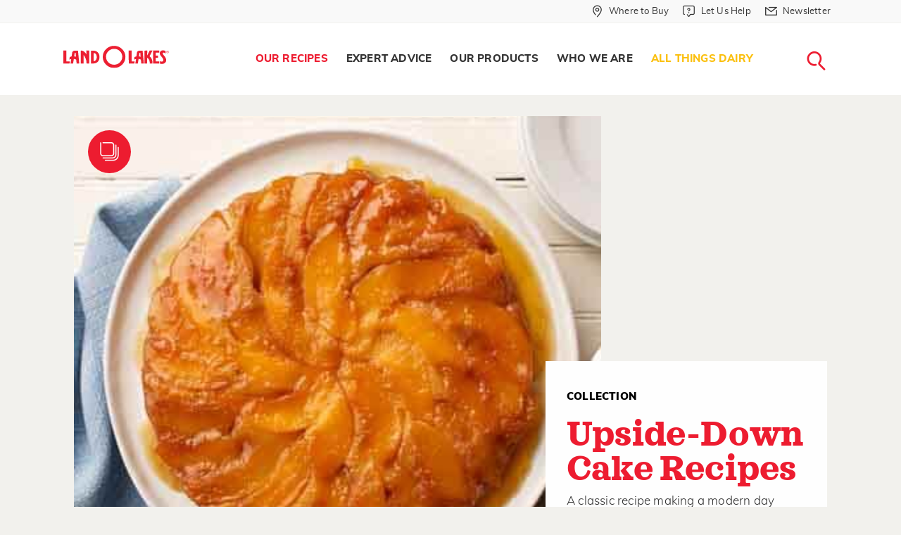

--- FILE ---
content_type: text/html; charset=utf-8
request_url: https://www.landolakes.com/recipes/collections/upside-down-cake-recipes/
body_size: 10108
content:

<!DOCTYPE html>
<html lang="en-US" xml:lang="en-US" xmlns:fb="http://ogp.me/ns/fb#">
<head id="head">
        <title>
            Upside-Down Cake Recipes- Recipe Collections | Land O&#x2019;Lakes
        </title>
    
    
    
<meta name="description" content="Find everyday cooking and baking recipes from passionate chefs and bakers who love making food with quality ingredients that everyone will enjoy." />


    <meta charset="UTF-8" />
    <meta http-equiv="x-ua-compatible" content="ie=edge" />
    <meta name="viewport" content="width=device-width, initial-scale=1.0" />
    <link rel="canonical" href="https://www.landolakes.com/recipes/collections/upside-down-cake-recipes/" />
    <link type="text/css" rel="stylesheet" href="/Content/Styles/LOLRetail/css/MasterBuild.css?v=1.0" />
    
    <link type="text/css" rel="stylesheet" href="/Content/Styles/LOLRetail/less/compile/recipes.min.css?v=2.2" />


    <!-- For iPad with high-resolution Retina display running iOS ≥ 7: -->
    <link rel="apple-touch-icon-precomposed" sizes="152x152" href="/Content/Images/LOLRetail/favicon-152.png" />
    <!-- For iPad with high-resolution Retina display running iOS ≤ 6: -->
    <link rel="apple-touch-icon-precomposed" sizes="144x144" href="/Content/Images/LOLRetail/favicon-144.png" />
    <!-- For iPhone with high-resolution Retina display running iOS ≥ 7: -->
    <link rel="apple-touch-icon-precomposed" sizes="120x120" href="/Content/Images/LOLRetail/favicon-120.png" />
    <!-- For iPhone with high-resolution Retina display running iOS ≤ 6: -->
    <link rel="apple-touch-icon-precomposed" sizes="114x114" href="/Content/Images/LOLRetail/favicon-114.png" />
    <!-- For first- and second-generation iPad: -->
    <link rel="apple-touch-icon-precomposed" sizes="72x72" href="/Content/Images/LOLRetail/favicon-72.png" />
    <!-- For non-Retina iPhone, iPod Touch, and Android 2.1+ devices: -->
    <link rel="apple-touch-icon-precomposed" href="/Content/Images/LOLRetail/favicon-57.png" />
    <link href="/Content/Images/LOLRetail/favicon.ico" type="image/x-icon" rel="icon" />
    <script src="https://use.fortawesome.com/0373e875.js" async></script>
    <meta http-equiv="Content-Security-Policy"
          content="upgrade-insecure-requests" />

    <link rel="preload" href="/Content/Styles/LOLRetail/fonts/sagona/34F960_3_0.woff2" as="font" type="font/woff2" />
    <link rel="preload" href="/Content/Styles/LOLRetail/fonts/sagona/34F960_7_0.woff2" as="font" type="font/woff2" />
    <link rel="preload" href="/Content/Styles/LOLRetail/fonts/sagona/34F960_A_0.woff2" as="font" type="font/woff2" />
    <link rel="preload" href="/Content/Styles/LOLRetail/fonts/sagona/34F960_6_0.woff2" as="font" type="font/woff2" />
    <link rel="preload" href="/Content/Styles/LOLRetail/fonts/sagona/34F960_8_0.woff2" as="font" type="font/woff2" />
    <link rel="preload" href="/Content/Styles/LOLRetail/fonts/muli/muli-black-webfont.woff2" as="font" type="font/woff2" />
    <link rel="preload" href="/Content/Styles/LOLRetail/fonts/muli/muli-bold-webfont.woff2" as="font" type="font/woff2" />
    <link rel="preload" href="/Content/Styles/LOLRetail/fonts/muli/muli-italic-webfont.woff2" as="font" type="font/woff2" />
    <link rel="preload" href="/Content/Styles/LOLRetail/fonts/muli/muli-extrabold-webfont.woff2" as="font" type="font/woff2" />
    <link rel="preload" href="/Content/Styles/LOLRetail/fonts/muli/muli-light-webfont.woff2" as="font" type="font/woff2" />
    <link rel="preload" href="/Content/Styles/LOLRetail/fonts/muli/muli-regular-webfont.woff2" as="font" type="font/woff2" />
    <style type="text/css">
        .submenu-seasonal-recipes a {
                        color: #fbc00f !important;
                    }
                     .submenu-seasonal-recipes a:hover{
                        color: #ed1c30;
                    }
                    .globalBanner[data-filtername="holidayFilter"] .picture-bgImage img{
                        object-position : center !important;
                    }
    </style>
    
<meta property="og:title" content="Upside-Down Cake Recipes- Recipe Collections | Land O&#x2019;Lakes" />
<meta property="og:site_name" content="Land O'Lakes" />
<meta property="og:url" content="https://www.landolakes.com/recipes/collections/upside-down-cake-recipes/" />
<meta property="og:description" content="A classic recipe making a modern day comeback! Upside-down cakes are simple to make and delicious to eat, especially if you go beyond the traditional pineapple.&amp;nbsp;" />
<meta property="og:image" content="https://stordflolretailpd.blob.core.windows.net/df-us/lolretail/media/lolr-media/recipe-media-files/recipes/retail/desktopimages/20019_ginger_upside_down_cake.jpg?ext=.jpg" />
<meta property="og:type" content="article" />
<meta property="twitter:card" content="summary_large_image" />
<meta property="twitter:site" content="LANDOLAKESKTCHN" />
<meta property="twitter:title" content="Upside-Down Cake Recipes- Recipe Collections | Land O&#x2019;Lakes" />
<meta property="twitter:description" content="A classic recipe making a modern day comeback! Upside-down cakes are simple to make and delicious to eat, especially if you go beyond the traditional pineapple.&amp;nbsp;" />
<meta property="twitter:image" content="https://stordflolretailpd.blob.core.windows.net/df-us/lolretail/media/lolr-media/recipe-media-files/recipes/retail/desktopimages/20019_ginger_upside_down_cake.jpg?ext=.jpg" />
<meta property="og:type" content="website">

    <meta name="google-site-verification" content="Lv8Oa-6oMs1EBopMauvTETMnI57JKCkgN7D2A6LTzSI" />
    <script src="https://assets.adobedtm.com/7390c55bcb09/98f5f2d00997/launch-54a5def2157e.min.js" async></script>
            <script>var lolData = { 'visitor': { 'state': 'unauthenticated' } }</script>
</head>
<body>
    <a b-5z3ph8uevr href="#main-content" class="skip-main">Skip Navigation</a>
    <div data-dtmdetail="upside-down-cake-recipes"data-dtmisproduction="true"data-dtmlevel1="Our-Recipes" data-dtmlevel2="All-Recipe-Collections" data-dtmtype="Our-Recipes-All-Recipe-Collections" data-dtmserver="lolr prod" data-dtmPublished="202209" data-dtmAge="40" data-dtmlevel="2" class="kentico-data"></div>
    <div b-5z3ph8uevr id="wrapper">
        

        <div b-5z3ph8uevr class="searchLoader2 mainLoader text-center" style="display: none">
            <div b-5z3ph8uevr class="rippleLoad">
                <div b-5z3ph8uevr></div>
                <div b-5z3ph8uevr></div>
            </div>
            <img class="Not-IE-Loading" alt="Loading..." src="/Content/Images/LOLRetail/loading-image.svg" />
        </div>
        <section b-5z3ph8uevr class="globalSearchForm" aria-label="Global Search">
            <div b-5z3ph8uevr class="innerGlobalSrch">
                <a b-5z3ph8uevr href="javascript:void(0);"
                   id="btn-search-close"
                   class="btn srch-btns btn--search-close"
                   aria-label="Close search form">
                    <div b-5z3ph8uevr class="lolr lolr-close">
                        <span b-5z3ph8uevr class="sr-only">Close</span>
                    </div>
                </a>

                <div b-5z3ph8uevr class="search__form">
                    <span b-5z3ph8uevr class="search__info">
                        Search recipes, ingredients, articles, products...
                    </span>

                    <a b-5z3ph8uevr href="javascript:void(0);" aria-label="Search">
                        <div b-5z3ph8uevr class="lolr lolr-lg lolr-search lolr-searchIcon"
                             style="display: none"
                             aria-hidden="true">
                            <span b-5z3ph8uevr class="sr-only">Search</span>
                        </div>
                        <div b-5z3ph8uevr class="lolr-voiceIcon" aria-hidden="true">
                            <picture b-5z3ph8uevr>
                                <source b-5z3ph8uevr type="image/webp"
                                        srcset="/Content/Images/LOLRetail/mic-r.webp" />
                                <source b-5z3ph8uevr type="image/png" src="/Content/Images/LOLRetail/mic-r.png" />
                                <img b-5z3ph8uevr class="animated searchMicImg" id="searchMicImg"
                                     src="/Content/Images/LOLRetail/mic-r.png"
                                     alt="microphone" />
                            </picture>
                        </div>
                    </a>
                    <input b-5z3ph8uevr class="search__input voiceSearchInput"
                           id="searchInput"
                           name="search"
                           type="search"
                           placeholder="Start Your Search"
                           autocomplete="off"
                           autocorrect="off"
                           autocapitalize="off"
                           spellcheck="false" />
                    <input name="__RequestVerificationToken" type="hidden" value="CfDJ8I_oKBkCMzNPiIcN03CaaV88j2V239y_602-DgiU4OKAyYDn3eNfWuy4lLmE36UAKojwQJ0NQVtx1OmT_XTsoOv09vdyUkm83az88Eb16Oe5Zkjc0oFjxMkmL9-PgAmNIHPr2YkvPHiYuhU9HYxfiNI" />
                    <label b-5z3ph8uevr class="sr-only" for="searchInput">Search</label>
                    <input b-5z3ph8uevr class="sr-only" type="submit" value="search" />
                    <span b-5z3ph8uevr class="bottom-border"></span>
                </div>
                <!-- // .search__form -->
            </div>
            <!-- // .innerGlobalSrch -->
        </section>
        <!-- // .globalSearchForm -->
        <header role="banner">
            <div b-5z3ph8uevr class="greyTop-strip show-for-large">
                

<div class="row clearfix"
     data-closing-time="0"
     data-responsive-menu="accordion">
    <ul class="vertical medium-horizontal menu grid-x" role="menu" aria-label="Navigation Menu">
                <li  class="stripLink cell auto" role="menuitem">
                        <a href="/where-to-buy/"
                           aria-label="Where to Buy "
                           role="menuitem"
                           class="whereToBuyLink">
                            <div class="iconsize lolr">
                                <span class="lolr-map-pin">&nbsp;</span>
                                <span class="sr-only">Where to Buy  in Header</span>
                            </div>
                            <span>Where to Buy </span>
                        </a>
                </li>
                <li  class="stripLink has-submenu cell auto" role="menuitem">
                        <a href="/contact-us/"
                           aria-label="Let Us Help"
                           class="whereToBuyLink letushelp">
                            <div class="iconsize lolr">
                                <span class="lolr-service-chat">&nbsp;</span>
                                <span class="sr-only">Let Us Help in Header</span>
                            </div>
                            <span>Let Us Help</span>
                        </a>
                            <ul role="menu" aria-label="Navigation subMenu">
                                    <li  role="menuitem">
                                        <a href="/contact-us/"
                                           aria-label="Contact Us"
                                           role="menuitem"
                                           class="contactus new_menu">
                                            <span class="sr-only">Contact Us in Header</span>Contact Us
                                        </a>
                                    </li>
                                    <li  role="menuitem">
                                        <a href="/faqs/product-faqs/"
                                           aria-label="FAQs"
                                           role="menuitem"
                                           class="faqs new_menu">
                                            <span class="sr-only">FAQs in Header</span>FAQs
                                        </a>
                                    </li>
                            </ul>
                </li>
                <li  class="stripLink cell auto" role="menuitem">
                        <a href="/newsletter-sign-up/"
                           aria-label="Newsletter"
                           role="menuitem"
                           class="whereToBuyLink">
                            <div class="iconsize lolr">
                                <span class="lolr-envelope">&nbsp;</span>
                                <span class="sr-only">Newsletter in Header</span>
                            </div>
                            <span>Newsletter</span>
                        </a>
                </li>
    </ul>
</div>

            </div>
            <nav b-5z3ph8uevr aria-labelledby="main-menu">
                <div b-5z3ph8uevr class="row clearfix">
                    

<div class="logo">
    <a href="/" title="Land O'Lakes Logo">
        <img src="https://stordflolretailpd.blob.core.windows.net/df-us/lolretail/media/lolr-media/logos/landolakes-logo-watermark-red.svg"
             alt="Land O&#x27;Lakes Logo" width="300" height="65" fetchpriority="high" loading="eager" decoding="async" />
    </a>
</div>



                    <span b-5z3ph8uevr class="title-bar menuToggle hide-for-large"
                          data-hide-for="large"
                          data-responsive-toggle="main-menu">
                        <button b-5z3ph8uevr class="burgerIcon" data-toggle="" type="button" aria-label="Toggle menu">
                            <span b-5z3ph8uevr>&nbsp;</span><span b-5z3ph8uevr>&nbsp;</span><span b-5z3ph8uevr>&nbsp;</span>
                        </button>
                    </span>
                    <span b-5z3ph8uevr class="hide-for-large searchMobilelink">
                        <a b-5z3ph8uevr href="javascript:void(0);"
                           class="btn srch-btns btn_mob_search btn--search">
                            <div b-5z3ph8uevr class="iconsize lolr">
                                <span b-5z3ph8uevr class="lolr-search"></span><span b-5z3ph8uevr class="sr-only">close</span>
                            </div>
                        </a>
                    </span>
                    



<div data-close-on-click="true"
     data-responsive-menu="accordion"
     id="main-menu">
    <ul class="menu navigation align-right" role="menu" aria-label="Navigation Menu">
            <li 
            class="menu-item-our-recipes has-submenu"
                role="menuitem"
            data-name="Our Recipes">
                <a href="/our-recipes/" aria-label=" Our Recipes"
                   role="menuitem"> Our Recipes </a>
                    <ul role="menu" aria-label="Navigation subMenu">
                        <li  role="menuitem">
                            <div class="clearfix containerWidth">
                                <ul class="menu" role="submenu" aria-label="Navigation subMenu">
                                            <li  class="submenu-all-recipes" role="menuitem">
                                                <a href="/recipes/" aria-label="All Recipes"
                                                   role="menuitem">All Recipes </a>
                                            </li>
                                            <li  class="submenu-breakfast" role="menuitem">
                                                <a href="/recipes/?&amp;mealFilter=Breakfast and Brunch" aria-label="Breakfast"
                                                   role="menuitem">Breakfast </a>
                                            </li>
                                            <li  class="submenu-lunch" role="menuitem">
                                                <a href="/recipes/?&amp;mealFilter=Lunch" aria-label=" Lunch"
                                                   role="menuitem"> Lunch </a>
                                            </li>
                                            <li  class="submenu-dinner" role="menuitem">
                                                <a href="/recipes/?&amp;mealFilter=Main%20Course" aria-label="Dinner"
                                                   role="menuitem">Dinner </a>
                                            </li>
                                            <li  class="submenu-desserts-sweets" role="menuitem">
                                                <a href="/recipes/?&amp;mealFilter=Dessert" aria-label="Desserts &#x2B; Sweets"
                                                   role="menuitem">Desserts &#x2B; Sweets </a>
                                            </li>
                                            <li  class="submenu-recipe-collections" role="menuitem">
                                                <a href="/recipes/collections/" aria-label="All Recipe Collections"
                                                   role="menuitem">All Recipe Collections </a>
                                            </li>
                                            <li  class="submenu-seasonal-recipes" role="menuitem">
                                                <a href="https://www.landolakes.com/recipes/collections/winter-dinner-ideas/?icid=11326-dr-sn-rcr-wdi" aria-label="Winter Dinner Ideas"
                                                   role="menuitem">Winter Dinner Ideas </a>
                                            </li>
                                </ul>
                            </div>
                        </li>
                    </ul>
            </li>
            <li 
            class="menu-item-expert-advice has-submenu "
                role="menuitem"
            data-name="Expert Advice">
                <a href="/expert-advice/" aria-label=" Expert Advice"
                   role="menuitem"> Expert Advice </a>
                    <ul role="menu" aria-label="Navigation subMenu">
                        <li  role="menuitem">
                            <div class="clearfix containerWidth">
                                <ul class="menu" role="submenu" aria-label="Navigation subMenu">
                                            <li  class="submenu-articles" role="menuitem">
                                                <a href="/expert-advice" aria-label=" Articles"
                                                   role="menuitem"> Articles </a>
                                            </li>
                                            <li  class="submenu-kitchen-reference" role="menuitem">
                                                <a href="/kitchen-reference/ingredients-substitutions/" aria-label=" Kitchen Reference"
                                                   role="menuitem"> Kitchen Reference </a>
                                            </li>
                                            <li  class="submenu-our-experts" role="menuitem">
                                                <a href="/expert-advice/our-experts/" aria-label="Our Experts"
                                                   role="menuitem">Our Experts </a>
                                            </li>
                                </ul>
                            </div>
                        </li>
                    </ul>
            </li>
            <li 
            class="menu-item-what-we-make has-submenu"
                role="menuitem"
            data-name="Our Products">
                <a href="/our-products/" aria-label=" Our Products"
                   role="menuitem"> Our Products </a>
                    <ul role="menu" aria-label="Navigation subMenu">
                        <li  role="menuitem">
                            <div class="clearfix containerWidth">
                                <ul class="menu" role="submenu" aria-label="Navigation subMenu">
                                            <li class="submenu-butter-and-spreads withIconMenu" role="menuitem">
                                                <a href="/products/butter-spreads/" aria-label="Butter and Spreads"
                                                   role="menuitem">
                                                    <div class="lolr lolr-3x lolr-line-bread-butter">
                                                        &nbsp; <span class="sr-only">Butter and Spreads</span>
                                                    </div>
                                                    <span>Butter and Spreads</span>
                                                </a>
                                            </li>
                                            <li class="submenu-margarine withIconMenu" role="menuitem">
                                                <a href="/products/margarine/" aria-label="Margarine"
                                                   role="menuitem">
                                                    <div class="lolr lolr-3x lolr-line-tub">
                                                        &nbsp; <span class="sr-only">Margarine</span>
                                                    </div>
                                                    <span>Margarine</span>
                                                </a>
                                            </li>
                                            <li class="submenu-plant-based withIconMenu" role="menuitem">
                                                <a href="/products/plant-based/" aria-label="Plant-Based"
                                                   role="menuitem">
                                                    <div class="lolr lolr-3x lolr-line-leaf">
                                                        &nbsp; <span class="sr-only">Plant-Based</span>
                                                    </div>
                                                    <span>Plant-Based</span>
                                                </a>
                                            </li>
                                            <li class="submenu-cheese withIconMenu" role="menuitem">
                                                <a href="/products/cheese/" aria-label="Cheese"
                                                   role="menuitem">
                                                    <div class="lolr lolr-3x lolr-line-cheese">
                                                        &nbsp; <span class="sr-only">Cheese</span>
                                                    </div>
                                                    <span>Cheese</span>
                                                </a>
                                            </li>
                                            <li class="submenu-eggs withIconMenu" role="menuitem">
                                                <a href="/products/eggs/" aria-label="Eggs"
                                                   role="menuitem">
                                                    <div class="lolr lolr-3x lolr-line-eggs">
                                                        &nbsp; <span class="sr-only">Eggs</span>
                                                    </div>
                                                    <span>Eggs</span>
                                                </a>
                                            </li>
                                            <li class="submenu-whipping-cream-and-half-half withIconMenu" role="menuitem">
                                                <a href="/products/whipping-cream-and-half-half/" aria-label="Whipping Cream  and Half &amp; Half"
                                                   role="menuitem">
                                                    <div class="lolr lolr-3x lolr-line-carton">
                                                        &nbsp; <span class="sr-only">Whipping Cream  and Half &amp; Half</span>
                                                    </div>
                                                    <span>Whipping Cream  and Half &amp; Half</span>
                                                </a>
                                            </li>
                                            <li class="submenu-all-products withIconMenu" role="menuitem">
                                                <a href="/products/" aria-label="All Products"
                                                   role="menuitem">
                                                    <div class="lolr lolr-3x lolr-line-all-menu">
                                                        &nbsp; <span class="sr-only">All Products</span>
                                                    </div>
                                                    <span>All Products</span>
                                                </a>
                                            </li>
                                </ul>
                            </div>
                        </li>
                    </ul>
            </li>
            <li 
            class="menu-item-who-we-are has-submenu"
                role="menuitem"
            data-name="Who We Are">
                <a href="/who-we-are/" aria-label=" Who We Are"
                   role="menuitem"> Who We Are </a>
                    <ul role="menu" aria-label="Navigation subMenu">
                        <li  role="menuitem">
                            <div class="clearfix containerWidth">
                                <ul class="menu" role="submenu" aria-label="Navigation subMenu">
                                            <li  class="submenu-our-farmers" role="menuitem">
                                                <a href="/our-farmer-owners/" aria-label="Our Farmer-Owners"
                                                   role="menuitem">Our Farmer-Owners </a>
                                            </li>
                                </ul>
                            </div>
                        </li>
                    </ul>
            </li>
            <li 
            class="menu-item-all-things-dairy"
                role="menuitem"
            data-name="All Things Dairy">
                <a href="/all-things-dairy/" aria-label=" All Things Dairy"
                   role="menuitem"> All Things Dairy </a>
            </li>
        <li class="searchNav show-for-large" role="menuitem" aria-label="Main Navigation">
            <a href="javascript:void(0);"
               title="Search Land O'Lakes"
               class="btn srch-btns btn__search btn--search">
                <div class="iconsize lolr">
                    <span class="lolr-search"></span><span class="sr-only">Search</span>
                </div>
            </a>
        </li>
        
    <li aria-selected="false" class="stripLink " data-name="Where to Buy ">
        <a href="/where-to-buy/" class="whereToBuyLink wheretobuy">
            <div class="iconsize lolr">
                <span class="lolr-map-pin"></span><span class="sr-only">Where to Buy </span>
            </div>
            <span>Where to Buy </span>
        </a>
    </li>
    <li aria-selected="false" class="stripLink has-submenu" data-name="Let Us Help">
        <a href="/let-us-help/" class="whereToBuyLink letushelp">
            <div class="iconsize lolr">
                <span class="lolr-service-chat"></span><span class="sr-only">Let Us Help</span>
            </div>
            <span>Let Us Help</span>
        </a>
            <ul>
                    <li aria-selected="false">
                        <a href="/contact-us/" class="contactus">Contact Us</a>
                    </li>
                    <li aria-selected="false">
                        <a href="/faqs/product-faqs/" class="faqs">FAQs</a>
                    </li>
            </ul>
    </li>
    <li aria-selected="false" class="stripLink " data-name="Newsletter">
        <a href="/newsletter-sign-up/" class="whereToBuyLink newsletter">
            <div class="iconsize lolr">
                <span class="lolr-envelope"></span><span class="sr-only">Newsletter</span>
            </div>
            <span>Newsletter</span>
        </a>
    </li>

    </ul>
</div>




                </div>
            </nav>
        </header>

        <!-- Container -->
        <main b-5z3ph8uevr class="fadeIn animated" id="main-content">
            <input b-5z3ph8uevr id="nodeAias" name="/recipes/collections/upside-down-cake-recipes" type="hidden" value="/recipes/collections/upside-down-cake-recipes" />
                <div class="grid-container">
            <div class="collection-banner relative">
                <picture class="picture-bgImage">
                    <source type="image/webp"
                            srcset="https://stordflolretailpd.blob.core.windows.net/df-us/lolretail/media/lolr-media/recipe-media-files/recipes/retail/desktopimages/20019_ginger_upside_down_cake.jpg?ext=.jpg" width="760" height="580" />
                    <source type="image/jpg"
                            src="https://stordflolretailpd.blob.core.windows.net/df-us/lolretail/media/lolr-media/recipe-media-files/recipes/retail/desktopimages/20019_ginger_upside_down_cake.jpg?ext=.jpg" width="760" height="580" />
                    <img src="https://stordflolretailpd.blob.core.windows.net/df-us/lolretail/media/lolr-media/recipe-media-files/recipes/retail/desktopimages/20019_ginger_upside_down_cake.jpg?ext=.jpg"
                         alt="Upside-Down Cake Recipes" width="760" height="580" fetchpriority="high" />
                </picture>
                <span class="overlayIcon lolr lolr-line-collection" aria-hidden="true">&nbsp;</span>
                <div class="collection-content commonArea grid-x align-center-middle">
                    <div>

                        <h1><span> COLLECTION</span>
                            Upside-Down Cake Recipes</h1>
                            <p>A classic recipe making a modern day comeback! Upside-down cakes are simple to make and delicious to eat, especially if you go beyond the traditional pineapple.&nbsp;</p>
                    </div>
                </div>
            </div>
        <div class="collectionList collectionHome grid-x grid-padding-x small-up-1 medium-up-2">
                <div class="cell">
                    <a href="/recipe/10170/Ginger-Peach-Upside-Down-Cake/" class="grid-x">
                        <div class="cell small-5">
                            <picture class="picture-bgImage lazy-img">
                                <source srcset="/Content/Images/LOLRetail/recipe-transparent.webp" data-srcset="https://stordfkenticomedia.blob.core.windows.net/df-us/rms/media/recipesmedia/recipes/retail/x17/2016/jan/20980-ginger-peach-upside-down-cake-600x600.jpg?ext=.jpg" type="image/webp" media="(min-width:640px)" width="600" height="600" />
                                <source srcset="/Content/Images/LOLRetail/recipe-transparent.webp" data-srcset="https://stordfkenticomedia.blob.core.windows.net/df-us/rms/media/recipesmedia/recipes/retail/x17/2016/jan/20980-ginger-peach-upside-down-cake-600x600.jpg?ext=.jpg" type="image/webp" width="600" height="600" />
                                <source srcset="/Content/Images/LOLRetail/recipe-transparent.png" data-srcset="https://stordfkenticomedia.blob.core.windows.net/df-us/rms/media/recipesmedia/recipes/retail/x17/2016/jan/20980-ginger-peach-upside-down-cake-380x380.jpg?ext=.jpg" type="image/jpg" width="600" height="600" />
                                <img src="/Content/Images/LOLRetail/recipe-transparent.png" data-src="https://stordfkenticomedia.blob.core.windows.net/df-us/rms/media/recipesmedia/recipes/retail/x17/2016/jan/20980-ginger-peach-upside-down-cake-380x380.jpg?ext=.jpg" alt="Ginger Peach Upside-Down Cake" width="600" height="600"/>
                            </picture>
                        </div>
                        <div class="colectionText cell small-7 grid-x align-middle">
                            <div>
                                <div class="desertCopy">Upside-Down Cake Recipes</div>
                                <h4>Ginger Peach Upside-Down Cake</h4>
                                <span>Make the Recipe</span>
                            </div>
                        </div>
                    </a>
                </div>
                <div class="cell">
                    <a href="/recipe/7632/Festive-Cranberry-Upside-Down-Cake/" class="grid-x">
                        <div class="cell small-5">
                            <picture class="picture-bgImage lazy-img">
                                <source srcset="/Content/Images/LOLRetail/recipe-transparent.webp" data-srcset="https://stordfkenticomedia.blob.core.windows.net/df-us/rms/media/recipesmedia/recipes/retail/x17/2008/sep/2017_festive-cranberry-upside-down-cake_600x600.jpg?ext=.jpg" type="image/webp" media="(min-width:640px)" width="600" height="600" />
                                <source srcset="/Content/Images/LOLRetail/recipe-transparent.webp" data-srcset="https://stordfkenticomedia.blob.core.windows.net/df-us/rms/media/recipesmedia/recipes/retail/x17/2008/sep/2017_festive-cranberry-upside-down-cake_600x600.jpg?ext=.jpg" type="image/webp" width="600" height="600" />
                                <source srcset="/Content/Images/LOLRetail/recipe-transparent.png" data-srcset="https://stordfkenticomedia.blob.core.windows.net/df-us/rms/media/recipesmedia/recipes/retail/x17/2008/sep/2017_festive-cranberry-upside-down-cake_380x380.jpg?ext=.jpg" type="image/jpg" width="600" height="600" />
                                <img src="/Content/Images/LOLRetail/recipe-transparent.png" data-src="https://stordfkenticomedia.blob.core.windows.net/df-us/rms/media/recipesmedia/recipes/retail/x17/2008/sep/2017_festive-cranberry-upside-down-cake_380x380.jpg?ext=.jpg" alt="Festive Cranberry Upside-Down Cake" width="600" height="600"/>
                            </picture>
                        </div>
                        <div class="colectionText cell small-7 grid-x align-middle">
                            <div>
                                <div class="desertCopy">Upside-Down Cake Recipes</div>
                                <h4>Festive Cranberry Upside-Down Cake</h4>
                                <span>Make the Recipe</span>
                            </div>
                        </div>
                    </a>
                </div>
                <div class="cell">
                    <a href="/recipe/8637/Mango-Upside-Down-Cake/" class="grid-x">
                        <div class="cell small-5">
                            <picture class="picture-bgImage lazy-img">
                                <source srcset="/Content/Images/LOLRetail/recipe-transparent.webp" data-srcset="https://stordfkenticomedia.blob.core.windows.net/df-us/rms/media/recipesmedia/recipes/retail/x17/2015/may/19179-mango-upside-down-cake-600x600.jpg?ext=.jpg" type="image/webp" media="(min-width:640px)" width="600" height="600" />
                                <source srcset="/Content/Images/LOLRetail/recipe-transparent.webp" data-srcset="https://stordfkenticomedia.blob.core.windows.net/df-us/rms/media/recipesmedia/recipes/retail/x17/2015/may/19179-mango-upside-down-cake-600x600.jpg?ext=.jpg" type="image/webp" width="600" height="600" />
                                <source srcset="/Content/Images/LOLRetail/recipe-transparent.png" data-srcset="https://stordfkenticomedia.blob.core.windows.net/df-us/rms/media/recipesmedia/recipes/retail/x17/2015/may/19179-mango-upside-down-cake-380x380.jpg?ext=.jpg" type="image/jpg" width="600" height="600" />
                                <img src="/Content/Images/LOLRetail/recipe-transparent.png" data-src="https://stordfkenticomedia.blob.core.windows.net/df-us/rms/media/recipesmedia/recipes/retail/x17/2015/may/19179-mango-upside-down-cake-380x380.jpg?ext=.jpg" alt="Mango Upside-Down Cake" width="600" height="600"/>
                            </picture>
                        </div>
                        <div class="colectionText cell small-7 grid-x align-middle">
                            <div>
                                <div class="desertCopy">Upside-Down Cake Recipes</div>
                                <h4>Mango Upside-Down Cake</h4>
                                <span>Make the Recipe</span>
                            </div>
                        </div>
                    </a>
                </div>
                <div class="cell">
                    <a href="/recipe/7099/Caramel-Apple-Upside-Down-Cake/" class="grid-x">
                        <div class="cell small-5">
                            <picture class="picture-bgImage lazy-img">
                                <source srcset="/Content/Images/LOLRetail/recipe-transparent.webp" data-srcset="https://stordfkenticomedia.blob.core.windows.net/df-us/rms/media/recipesmedia/recipes/retail/x17/2001/may/2019_df_retail_caramel-apple-upside-down-cake_17610_v2_600x600.jpg?ext=.jpg" type="image/webp" media="(min-width:640px)" width="600" height="600" />
                                <source srcset="/Content/Images/LOLRetail/recipe-transparent.webp" data-srcset="https://stordfkenticomedia.blob.core.windows.net/df-us/rms/media/recipesmedia/recipes/retail/x17/2001/may/2019_df_retail_caramel-apple-upside-down-cake_17610_v2_600x600.jpg?ext=.jpg" type="image/webp" width="600" height="600" />
                                <source srcset="/Content/Images/LOLRetail/recipe-transparent.png" data-srcset="https://stordfkenticomedia.blob.core.windows.net/df-us/rms/media/recipesmedia/recipes/retail/x17/2001/may/2019_df_retail_caramel-apple-upside-down-cake_17610_v2_380x380.jpg?ext=.jpg" type="image/jpg" width="600" height="600" />
                                <img src="/Content/Images/LOLRetail/recipe-transparent.png" data-src="https://stordfkenticomedia.blob.core.windows.net/df-us/rms/media/recipesmedia/recipes/retail/x17/2001/may/2019_df_retail_caramel-apple-upside-down-cake_17610_v2_380x380.jpg?ext=.jpg" alt="Caramel Apple Upside-Down Cake" width="600" height="600"/>
                            </picture>
                        </div>
                        <div class="colectionText cell small-7 grid-x align-middle">
                            <div>
                                <div class="desertCopy">Upside-Down Cake Recipes</div>
                                <h4>Caramel Apple Upside-Down Cake</h4>
                                <span>Make the Recipe</span>
                            </div>
                        </div>
                    </a>
                </div>
                <div class="cell">
                    <a href="/recipe/8989/Pineapple-Upside-Down-Cake/" class="grid-x">
                        <div class="cell small-5">
                            <picture class="picture-bgImage lazy-img">
                                <source srcset="/Content/Images/LOLRetail/recipe-transparent.webp" data-srcset="https://stordfkenticomedia.blob.core.windows.net/df-us/rms/media/recipesmedia/recipes/retail/desktopimages/1997/may/2018_pineapple-upside-down-cake_5308-600.jpg?ext=.jpg" type="image/webp" media="(min-width:640px)" width="600" height="600" />
                                <source srcset="/Content/Images/LOLRetail/recipe-transparent.webp" data-srcset="https://stordfkenticomedia.blob.core.windows.net/df-us/rms/media/recipesmedia/recipes/retail/desktopimages/1997/may/2018_pineapple-upside-down-cake_5308-600.jpg?ext=.jpg" type="image/webp" width="600" height="600" />
                                <source srcset="/Content/Images/LOLRetail/recipe-transparent.png" data-srcset="https://stordfkenticomedia.blob.core.windows.net/df-us/rms/media/recipesmedia/recipes/retail/mobileimages/1997/may/2018_pineapple-upside-down-cake_5308-380.jpg?ext=.jpg" type="image/jpg" width="600" height="600" />
                                <img src="/Content/Images/LOLRetail/recipe-transparent.png" data-src="https://stordfkenticomedia.blob.core.windows.net/df-us/rms/media/recipesmedia/recipes/retail/mobileimages/1997/may/2018_pineapple-upside-down-cake_5308-380.jpg?ext=.jpg" alt="Pineapple Upside-Down Cake" width="600" height="600"/>
                            </picture>
                        </div>
                        <div class="colectionText cell small-7 grid-x align-middle">
                            <div>
                                <div class="desertCopy">Upside-Down Cake Recipes</div>
                                <h4>Pineapple Upside-Down Cake</h4>
                                <span>Make the Recipe</span>
                            </div>
                        </div>
                    </a>
                </div>
                <div class="cell">
                    <a href="/recipe/8434/Mini-Pineapple-Ginger-Upside-Down-Cakes/" class="grid-x">
                        <div class="cell small-5">
                            <picture class="picture-bgImage lazy-img">
                                <source srcset="/Content/Images/LOLRetail/recipe-transparent.webp" data-srcset="https://stordfkenticomedia.blob.core.windows.net/df-us/rms/media/recipesmedia/recipes/retail/x17/2002/may/2002_mini-pineapple-ginger-upside-down-cake_600x600.jpg?ext=.jpg" type="image/webp" media="(min-width:640px)" width="600" height="600" />
                                <source srcset="/Content/Images/LOLRetail/recipe-transparent.webp" data-srcset="https://stordfkenticomedia.blob.core.windows.net/df-us/rms/media/recipesmedia/recipes/retail/x17/2002/may/2002_mini-pineapple-ginger-upside-down-cake_600x600.jpg?ext=.jpg" type="image/webp" width="600" height="600" />
                                <source srcset="/Content/Images/LOLRetail/recipe-transparent.png" data-srcset="https://stordfkenticomedia.blob.core.windows.net/df-us/rms/media/recipesmedia/recipes/retail/x17/2002/may/2002_mini-pineapple-ginger-upside-down-cake_380x380.jpg?ext=.jpg" type="image/jpg" width="600" height="600" />
                                <img src="/Content/Images/LOLRetail/recipe-transparent.png" data-src="https://stordfkenticomedia.blob.core.windows.net/df-us/rms/media/recipesmedia/recipes/retail/x17/2002/may/2002_mini-pineapple-ginger-upside-down-cake_380x380.jpg?ext=.jpg" alt="Mini Pineapple Ginger Upside-Down Cakes" width="600" height="600"/>
                            </picture>
                        </div>
                        <div class="colectionText cell small-7 grid-x align-middle">
                            <div>
                                <div class="desertCopy">Upside-Down Cake Recipes</div>
                                <h4>Mini Pineapple Ginger Upside-Down Cakes</h4>
                                <span>Make the Recipe</span>
                            </div>
                        </div>
                    </a>
                </div>
                <div class="cell">
                    <a href="/recipe/9094/Rhubarb-Peach-Upside-Down-Cake/" class="grid-x">
                        <div class="cell small-5">
                            <picture class="picture-bgImage lazy-img">
                                <source srcset="/Content/Images/LOLRetail/recipe-transparent.webp" data-srcset="https://stordfkenticomedia.blob.core.windows.net/df-us/rms/media/recipesmedia/recipes/retail/desktopimages/2001/may/12091.jpg" type="image/webp" media="(min-width:640px)" width="600" height="600" />
                                <source srcset="/Content/Images/LOLRetail/recipe-transparent.webp" data-srcset="https://stordfkenticomedia.blob.core.windows.net/df-us/rms/media/recipesmedia/recipes/retail/desktopimages/2001/may/12091.jpg" type="image/webp" width="600" height="600" />
                                <source srcset="/Content/Images/LOLRetail/recipe-transparent.png" data-srcset="https://stordfkenticomedia.blob.core.windows.net/df-us/rms/media/recipesmedia/recipes/retail/mobileimages/2001/may/12091.jpg?ext=.jpg" type="image/jpg" width="600" height="600" />
                                <img src="/Content/Images/LOLRetail/recipe-transparent.png" data-src="https://stordfkenticomedia.blob.core.windows.net/df-us/rms/media/recipesmedia/recipes/retail/mobileimages/2001/may/12091.jpg?ext=.jpg" alt="Rhubarb Peach Upside-Down Cake" width="600" height="600"/>
                            </picture>
                        </div>
                        <div class="colectionText cell small-7 grid-x align-middle">
                            <div>
                                <div class="desertCopy">Upside-Down Cake Recipes</div>
                                <h4>Rhubarb Peach Upside-Down Cake</h4>
                                <span>Make the Recipe</span>
                            </div>
                        </div>
                    </a>
                </div>
                <div class="cell">
                    <a href="/recipe/8835/Pear-Walnut-Upside-Down-Cake/" class="grid-x">
                        <div class="cell small-5">
                            <picture class="picture-bgImage lazy-img">
                                <source srcset="/Content/Images/LOLRetail/recipe-transparent.webp" data-srcset="https://stordfkenticomedia.blob.core.windows.net/df-us/rms/media/recipesmedia/recipes/retail/x17/2002/sep/2008_pear-walnut-upside-down-cake_600x600.jpg?ext=.jpg" type="image/webp" media="(min-width:640px)" width="600" height="600" />
                                <source srcset="/Content/Images/LOLRetail/recipe-transparent.webp" data-srcset="https://stordfkenticomedia.blob.core.windows.net/df-us/rms/media/recipesmedia/recipes/retail/x17/2002/sep/2008_pear-walnut-upside-down-cake_600x600.jpg?ext=.jpg" type="image/webp" width="600" height="600" />
                                <source srcset="/Content/Images/LOLRetail/recipe-transparent.png" data-srcset="https://stordfkenticomedia.blob.core.windows.net/df-us/rms/media/recipesmedia/recipes/retail/x17/2002/sep/2008_pear-walnut-upside-down-cake_380x380.jpg?ext=.jpg" type="image/jpg" width="600" height="600" />
                                <img src="/Content/Images/LOLRetail/recipe-transparent.png" data-src="https://stordfkenticomedia.blob.core.windows.net/df-us/rms/media/recipesmedia/recipes/retail/x17/2002/sep/2008_pear-walnut-upside-down-cake_380x380.jpg?ext=.jpg" alt="Pear &amp; Walnut Upside-Down Cake" width="600" height="600"/>
                            </picture>
                        </div>
                        <div class="colectionText cell small-7 grid-x align-middle">
                            <div>
                                <div class="desertCopy">Upside-Down Cake Recipes</div>
                                <h4>Pear &amp; Walnut Upside-Down Cake</h4>
                                <span>Make the Recipe</span>
                            </div>
                        </div>
                    </a>
                </div>

        </div>
    </div>

    <script type="application/ld+json">{
        "@context":"http://schema.org",
        "@type":"ItemList",
        "mainEntityOfPage":{
        "@type":"CollectionPage",
        "@id":"https://www.landolakes.com/recipes/collections/upside-down-cake-recipes/"},
        "itemListElement": [{
"@type":"ListItem",
"position":"1",
"url":"https://www.landolakes.com/recipe/10170/ginger-peach-upside-down-cake/"
}
,
{
"@type":"ListItem",
"position":"2",
"url":"https://www.landolakes.com/recipe/7632/festive-cranberry-upside-down-cake/"
}
,
{
"@type":"ListItem",
"position":"3",
"url":"https://www.landolakes.com/recipe/8637/mango-upside-down-cake/"
}
,
{
"@type":"ListItem",
"position":"4",
"url":"https://www.landolakes.com/recipe/7099/caramel-apple-upside-down-cake/"
}
,
{
"@type":"ListItem",
"position":"5",
"url":"https://www.landolakes.com/recipe/8989/pineapple-upside-down-cake/"
}
,
{
"@type":"ListItem",
"position":"6",
"url":"https://www.landolakes.com/recipe/8434/mini-pineapple-ginger-upside-down-cakes/"
}
,
{
"@type":"ListItem",
"position":"7",
"url":"https://www.landolakes.com/recipe/9094/rhubarb-peach-upside-down-cake/"
}
,
{
"@type":"ListItem",
"position":"8",
"url":"https://www.landolakes.com/recipe/8835/pear-walnut-upside-down-cake/"
}
]
        }
    </script>

        </main>
    </div>
    <footer b-5z3ph8uevr class="footer">
        <!-- Top -->
        <section b-5z3ph8uevr class="top-row" aria-label="Footer Navigation">
            <div b-5z3ph8uevr class="grid-x grid-container">
                <div b-5z3ph8uevr class="cell small-12 followLink whiteIcon show-for-small-only">
                    

        <a class="fb lolr lolr-social-facebook" rel="noopener" href="https://www.facebook.com/LandOLakes" target="_blank" tabindex="-1">Facebook</a>
        <a class="instagram lolr" rel="noopener" href="https://www.instagram.com/landolakesktchn/" target="_blank" tabindex="-1">Instagram</a>
        <a class="tiktok lolr lolr-tiktok" rel="noopener" href="https://www.tiktok.com/@landolakesdairy " target="_blank" tabindex="-1">Tiktok</a>
        <a class="pintR lolr lolr-social-pinterest" rel="noopener" href="https://www.pinterest.com/landolakesktchn/" target="_blank" tabindex="-1">Pinterest</a>
        <a class="youtube lolr lolr-youtube" rel="noopener" href="https://www.youtube.com/user/LandOLakesKtchn " target="_blank" tabindex="-1">YouTube </a>

                </div>

                <div b-5z3ph8uevr class="cell small-12 medium-8 large-9">
                    <nav b-5z3ph8uevr class="footer-nav" aria-label="Footer Nav">
                                <a href="/where-to-buy/">Where to Buy </a>
        <a href="/contact-us/">Let Us Help</a>
          <a href="/recipes/categories/">Recipe Categories</a><br class="show-for-medium" />
        <a href="/newsletter-sign-up/">Newsletter</a>

                        <a b-5z3ph8uevr href="https://www.landolakesinc.com/"
                           rel="noopener"
                           target="_blank">Corporate</a>
                        <a b-5z3ph8uevr href="https://www.landolakesfoodservice.com/"
                           rel="noopener"
                           target="_blank">Foodservice</a>
                        <a b-5z3ph8uevr href="https://www.landolakesinc.com/Careers"
                           rel="noopener"
                           target="_blank">Careers</a>
                    </nav>
                </div>

                <div b-5z3ph8uevr class="cell medium-4 large-3 hide-for-small-only">
                    <div b-5z3ph8uevr class="followLink whiteIcon">
                        

        <a class="fb lolr lolr-social-facebook" rel="noopener" href="https://www.facebook.com/LandOLakes" target="_blank" tabindex="-1">Facebook</a>
        <a class="instagram lolr" rel="noopener" href="https://www.instagram.com/landolakesktchn/" target="_blank" tabindex="-1">Instagram</a>
        <a class="tiktok lolr lolr-tiktok" rel="noopener" href="https://www.tiktok.com/@landolakesdairy " target="_blank" tabindex="-1">Tiktok</a>
        <a class="pintR lolr lolr-social-pinterest" rel="noopener" href="https://www.pinterest.com/landolakesktchn/" target="_blank" tabindex="-1">Pinterest</a>
        <a class="youtube lolr lolr-youtube" rel="noopener" href="https://www.youtube.com/user/LandOLakesKtchn " target="_blank" tabindex="-1">YouTube </a>

                    </div>
                </div>
            </div>

        </section>
        <!-- // .top-row --><!-- Bottom -->
        <section b-5z3ph8uevr class="bottom-row" aria-label="Landolakes Privacy Notice">
            

<div class="grid-x grid-container grid-padding-x">
    <div class="cell small-12 medium-1 text-center">
        <picture class="lazy-img">
            <source type="image/webp"
                    srcset="https://stordflolretailpd.blob.core.windows.net/df-us/lolretail/media/lolr-media/logos/undeniably-dairy-logo-2x.webp"
                    data-srcset="https://stordflolretailpd.blob.core.windows.net/df-us/lolretail/media/lolr-media/logos/undeniably-dairy-logo-2x.webp" width="160" height="160" />
            <source type="image/png"
                    srcset="https://stordflolretailpd.blob.core.windows.net/df-us/lolretail/media/lolr-media/logos/undeniably-dairy-logo-2x.png"
                    data-srcset="https://stordflolretailpd.blob.core.windows.net/df-us/lolretail/media/lolr-media/logos/undeniably-dairy-logo-2x.png" width="160" height="160" />
            <img class="undeniably-dairy imageArticle" src="/Content/Images/LOLRetail/transparent.png" data-src="https://stordflolretailpd.blob.core.windows.net/df-us/lolretail/media/lolr-media/logos/undeniably-dairy-logo-2x.webp" alt="undeniably-dairy-logo" loading="lazy" width="160" height="160" />
        </picture>
    </div>
    <div class="cell small-12 medium-6 copyright-wrap">
        <a href="https://www.landolakesinc.com"
           target="_blank"
           rel="noopener" aria-label="Land O'Lakes Inc">
            <div class="footerLogo lolr lolr-inc-logo">
                <span class="sr-only">Landolakes</span>
            </div>
        </a>
        <div class="copyright">
            &copy;2026 Land O&rsquo;Lakes, Inc. All rights reserved.
        </div>
        <a href="https://www.landolakesinc.com/privacy"
           class="privacy-policy"
           target="_blank"
           rel="nofollow noopener">Legal | Privacy Policy</a>
        <a href=" https://www.landolakesinc.com/terms-of-use"
           class="privacy-policy terms_of_use"
           target="_blank"
           rel="nofollow noopener">| Terms of Use</a>
    </div>

    <div class="cell small-12 medium-5 legal-links-wrap">
        <a href="https://www.landolakesinc.com/privacy-form"
           target="_blank"
           rel="nofollow noopener">Do Not Sell My Personal Information</a>
        <a href="https://www.landolakesinc.com/california-supply-chains-act"
           target="_blank"
           rel="nofollow noopener">CA Transparency Act</a>
    </div>
</div>

        </section>
        <!-- // .bottom-row -->

        
<input name="__RequestVerificationToken" type="hidden" value="CfDJ8I_oKBkCMzNPiIcN03CaaV88j2V239y_602-DgiU4OKAyYDn3eNfWuy4lLmE36UAKojwQJ0NQVtx1OmT_XTsoOv09vdyUkm83az88Eb16Oe5Zkjc0oFjxMkmL9-PgAmNIHPr2YkvPHiYuhU9HYxfiNI" />    <div class="promoteSignUp">
        <div class="grid-x grid-padding-x">
            <div class="cell medium-4 hide-for-small-only promotebanner">
                <picture class="picture-bgImage">
                    <source srcset="https://stordflolretailpd.blob.core.windows.net/df-us/lolretail/media/lolr-media/homepage/images/newsletter-banner-latest.jpg" type="image/webp" />
                    <source srcset="https://stordflolretailpd.blob.core.windows.net/df-us/lolretail/media/lolr-media/homepage/images/newsletter-banner-latest.jpg" type="image/jpg" />
                    <img src="https://stordflolretailpd.blob.core.windows.net/df-us/lolretail/media/lolr-media/homepage/images/newsletter-banner-latest.jpg" alt="Looking for inspiration?" />
                </picture>
            </div>
            <div class="cell small-12 medium-8">
                <button type="button" class="openBtn" aria-label="Close"><span class="lolr"></span></button>
                <h4>Looking for inspiration?</h4>
                <p>Sign up for our newsletter today!</p>
                <div class="grid-x grid-padding-x promoteForm sidePardotFormWrapper">
                    <div class="inputboxM cell small-12 simple-email">
                        <input name="mcBannerEmail" type="email" id="mcBannerEmail" aria-label="Enter Your Email" class="form-input" placeholder="Enter Your Email">
                        <span class="field-error ErrorLabel">Please enter valid email.</span>
                    </div>
                    <div class="inputboxM cell small-6">
                        <input name="mcBannerFirstName" type="text" id="mcBannerFirstName" aria-label="First Name" class="form-input" placeholder="First Name">
                        <span class="field-error ErrorLabel">Please enter first name.</span>
                    </div>
                    <div class="inputboxM cell small-6">
                        <input name="mcBannerLastName" type="text" id="mcBannerLastName" aria-label="Last Name" class="form-input" placeholder="Last Name">
                        <span class="field-error ErrorLabel">Please enter last name.</span>
                    </div>
                    <div class="cell small-12 text-center end">
                        <div class="button">
                            <input type="submit" name="submit" value="Send" id="btnMCBannerSubmit" class="button redBtn salesforcebutton banner" />
                        </div>
                    </div>
                </div>
                <div class="small-12">
                    <div class="measuringCupThankYou" style="display:none">
                        <h3>Thank you!!</h3>
                    </div>
                </div>
            </div>
        </div>
        <div class="loaderPromoteSignUp mainLoader text-center" style="display: none;">
            <div class="rippleLoad">
                <div></div>
                <div></div>
            </div>
            <img class="Not-IE-Loading" alt="Loading..." src="https://storcpdkenticomedia.blob.core.windows.net/media/lolretail/media/lolr-media/assets/loading-image.svg">
        </div>
    </div>

    </footer>

    <!-- Master Build Js -->
    <script src="/Scripts/masterscriptsbundle.min.js?v=9uM8J5M4TdiHqUMyvaxlj04hGNCh2zlRbaNV7nOt6Nw"></script>

    <script src="/Scripts/prototype.LOLRPageInit.min.js"></script>
    <script src="/Scripts/LOLRetail/microsoft.cognitiveservices.speech.sdk.bundle-min.js"></script>
    <script src="/Scripts/LOLRetail/Voice-Search.min.js"></script>
    <script type="text/javascript">
        $('.customSelect').selectmenu({
            select: function(event, ui) {
                $(ui.item.element).parent().change();
            }
        });
        document.querySelectorAll('li[role="none"]').forEach((item) => {
            if (item.closest('ul[role="menu"]')) {
                item.setAttribute('role', 'menuitem');
            }
        });
        $(document).ready(function () {
            $('.submenu').attr('role', 'menu');
            $('.submenu a[role="menuitem"],.menu a[role="menuitem"]').removeAttr('role');
            //For container element is empty accessibility
            $('.accordion-menu,.main-menu').removeAttr('aria-multiselectable');
            $('.menu.navigation li').removeAttr('aria-selected');
            $('.vertical.medium-horizontal li').removeAttr('aria-selected');
            $('.accordion-menu[role="menubar"]').attr('role', 'navigation');           
        });
        $(window).on('scroll', function () {
            if ($(this).scrollTop() > 60) {
                $('header[role="banner"]').css('z-index', '9');
            } else {
                $('header[role="banner"]').css('z-index', 'inherit');
            }
        });
    </script>
   <script>
    //get the url of the website
    var currentURL = window.location.href;
    // Initialize variables for the recipe
    var recipeName = '';
    var isRecipePage = false;
    // If it's a recipe page, extract the recipe name
    if (currentURL.split('/')[3] === 'recipe') {
    var urlParts = currentURL.split('/');
    recipeName = urlParts.length == 7 ? urlParts[urlParts.length - 2] : urlParts[urlParts.length - 1];
    isRecipePage = true;
    }
    window.astuteBotMessengerSettings = {
        channelId: "vMfz6yPFYXWgs6m3munylQ",
        context: {
            astuteBotApp: {
                createContext: {
                    webpageDetail: {
    url: currentURL,
    recipe: isRecipePage,
    recipeName: recipeName,
    isRecipePage: isRecipePage
                    }
                }
            }
        }
    };
function includeScript(e) {
    var t = document.createElement("script"),
      n = document.getElementsByTagName("script")[0];
    (t.type = "text/javascript"),
      (t.src = e),
      (t.async = !0),
      n.parentNode.insertBefore(t, n);
  }
  includeScript(
    "https://bot.emplifi.io/components/Launchers/Messenger/LauncherSelector.js"
  );
</script>

    


</body>
</html>

--- FILE ---
content_type: application/javascript
request_url: https://c.lytics.io/api/experience/candidate/8014bc74f85ed651a521ef3dea5a2141/config.js
body_size: 1434
content:
var _pfacfg=_pfacfg||{};_pfacfg.candidates=_pfacfg.candidates||{};_pfacfg.candidates["28a44ba7931815e6e6f0ca90ce0bdfd4"]={"segment":"orc_experience_28a44ba7931815e6e6f0ca90ce0bdfd4_decision","widget":window.pathfora.Message({"id":"28a44ba7931815e6e6f0ca90ce0bdfd4","headline":"Download the New 2025 Product Guide","msg":"From cheese sauces, mac and cheese, grab and go, and more, Land O\u0026#39;Lakes K-12 products meet nutritional requirements and fuel smiles!","image":"https://stordfkentico03media.blob.core.windows.net/df-us/lolfs/media/images/others/foodservice-k12-product-guide-image-2024.png","layout":"slideout","position":"bottom-left","variant":"2","okShow":true,"okMessage":"DOWNLOAD NOW","cancelMessage":"No Thanks","confirmAction":{"name":"Confirm Action","callback":function(){window.open("https://stordfkentico03media.blob.core.windows.net/df-us/lolfs/media/images/productguide_digital.pdf","_blank");}},"cancelShow":false,"className":"pf-prodguide-module-t","theme":"none","displayConditions":{"date":{"start_at":"2025-06-26T05:00:00Z"},"hideAfterAction":{"cancel":{"hideCount":1},"closed":{"hideCount":1},"confirm":{"hideCount":1}},"impressions":{"session":1},"pageVisits":1,"urlContains":[{"exclude":false,"match":"substring","value":"k12"},{"exclude":false,"match":"substring","value":"k-12"},{"exclude":false,"match":"substring","value":"K-12"},{"exclude":false,"match":"substring","value":"www.landolakesfoodservice.com/products/"},{"exclude":true,"match":"substring","value":"www.landolakesfoodservice.com/products/k-12/"}]}})};_pfacfg.candidates["5e7e9594455e751997bd9d92330a60de"]={"segment":"orc_experience_5e7e9594455e751997bd9d92330a60de_decision","widget":window.pathfora.Message({"id":"5e7e9594455e751997bd9d92330a60de","headline":"Download the New 2025 Product Guide","msg":"We are proud to offer high-quality and consistently performing products, backed by a team of culinary experts who are dedicated to collaborating and inspiring their customers\u0026#39; menu options.","image":"https://stordfkentico03media.blob.core.windows.net/df-us/lolfs/media/images/others/foodservice-comm-product-guide-image-2024.png","layout":"slideout","position":"bottom-left","variant":"2","okShow":true,"okMessage":"DOWNLOAD NOW","cancelMessage":"No Thanks","confirmAction":{"name":"Confirm Action","callback":function(){window.open("https://stordfkentico03media.blob.core.windows.net/df-us/lolfs/media/images/25-lolfs-0383_commercialproductguide_digital_061225_vf.pdf","_blank");}},"cancelShow":false,"className":"pf-prodguide-module-b","theme":"none","displayConditions":{"date":{"start_at":"2025-07-09T05:00:00Z"},"hideAfterAction":{"cancel":{"hideCount":1},"closed":{"hideCount":1},"confirm":{"hideCount":1}},"impressions":{"session":1},"pageVisits":1,"urlContains":[{"exclude":true,"match":"substring","value":"www.landolakesfoodservice.com/products/college-university/"},{"exclude":true,"match":"substring","value":"www.landolakesfoodservice.com/products/restaurant/"},{"exclude":false,"match":"substring","value":"www.landolakesfoodservice.com/channels/college-and-university/"},{"exclude":false,"match":"substring","value":"college-and-university"},{"exclude":false,"match":"substring","value":"college"},{"exclude":false,"match":"substring","value":"university"},{"exclude":false,"match":"substring","value":"www.landolakesfoodservice.com/channels/restaurant/"},{"exclude":false,"match":"substring","value":"restaurant"}]}})};_pfacfg.candidates["a281233d35c979f3978939fe8d55b18f"]={"segment":"orc_experience_a281233d35c979f3978939fe8d55b18f_decision","widget":window.pathfora.Message({"id":"a281233d35c979f3978939fe8d55b18f","headline":"30-Minute Meals","msg":"Quick, flavorful and full of comfort—discover how cheese and butter turn 30-minute meals into unforgettable moments.","image":"https://stordfkenticomedia.blob.core.windows.net/df-us/rms/media/recipemediafiles/recipe%20images%20and%20files/retail/mobile%20(400x400)/2025/july/2025_retail_baked-turkey-tacos_400x400.webp?ext=.webp","layout":"slideout","position":"bottom-left","variant":"2","okShow":true,"okMessage":"VIEW COLLECTION","cancelMessage":"No Thanks","confirmAction":{"name":"Confirm Action","callback":function(){window.open("https://www.landolakes.com/recipes/collections/30-minute-meals/?icid=121025-dr-sm-30minmeals","_blank");}},"cancelShow":false,"className":"pf-dr-30min-module","theme":"none","displayConditions":{"date":{"start_at":"2025-12-10T06:00:00Z"},"hideAfterAction":{"cancel":{"hideCount":1},"closed":{"hideCount":1},"confirm":{"hideCount":1}},"impressions":{"session":1},"pageVisits":1,"urlContains":[{"exclude":false,"match":"substring","value":"www.landolakes.com/recipe/10971/holiday-brie-and-butter-spread/"},{"exclude":false,"match":"substring","value":"www.landolakes.com/recipe/8739/holiday-hot-buttered-rum/"},{"exclude":false,"match":"substring","value":"www.landolakes.com/recipes/collections/holiday-desserts/"},{"exclude":false,"match":"substring","value":"www.landolakes.com/recipes/collections/holiday-recipes/"},{"exclude":false,"match":"substring","value":"www.landolakes.com/recipes/collections/holiday-cookies/"},{"exclude":false,"match":"substring","value":"www.landolakes.com/recipes/collections/holiday-brunch-recipes/"},{"exclude":false,"match":"substring","value":"www.landolakes.com/recipes/collections/holiday-dips-and-spreads/"},{"exclude":false,"match":"substring","value":"www.landolakes.com/recipes/collections/holiday-appetizer-recipes/"},{"exclude":false,"match":"substring","value":"www.landolakes.com/recipe/11202/christmas-tree-pull-apart-rolls/"},{"exclude":false,"match":"substring","value":"www.landolakes.com/recipe/10916/christmas-tree-charcuterie/"},{"exclude":false,"match":"substring","value":"www.landolakes.com/recipe/6705/christmas-shortbread-tidbits/"},{"exclude":false,"match":"substring","value":"www.landolakes.com/recipes/collections/classic-christmas-cookies/"},{"exclude":false,"match":"substring","value":"www.landolakes.com/recipes/collections/christmas-cookie-exchange-recipes/"},{"exclude":false,"match":"substring","value":"www.landolakes.com/recipes/collections/christmas-candy-recipes/"},{"exclude":false,"match":"substring","value":"www.landolakes.com/recipes/collections/new-years-dessert-recipes/"},{"exclude":false,"match":"substring","value":"www.landolakes.com/recipes/collections/new-years-dinner-recipes/"},{"exclude":false,"match":"substring","value":"www.landolakes.com/recipes/collections/new-years-eve-party-recipes/"},{"exclude":false,"match":"substring","value":"www.landolakes.com/recipe/11195/charcute-tree/"}]}})};_pfacfg.candidates["a8e0522598b62e40823a2bc5a6e05759"]={"segment":"orc_experience_a8e0522598b62e40823a2bc5a6e05759_decision","widget":window.pathfora.Message({"id":"a8e0522598b62e40823a2bc5a6e05759","headline":"Recipe Inspiration and Resources From ANC 2025","msg":"\u003cb\u003eRecipe Inspiration and Resources From ANC 2025\u003c/b\u003e","layout":"bar","position":"bottom-fixed","variant":"1","okShow":true,"okMessage":"\u003cb\u003eLEARN MORE\u003c/b\u003e","cancelMessage":"No Thanks","confirmAction":{"name":"Confirm Action","callback":function(){window.open("https://www.landolakesfoodservice.com/anc/?icid=9925-fs-b-anc2025","_blank");}},"cancelShow":false,"theme":"custom","colors":{"actionBackground":"#eb1e2f","actionText":"#ffffff","background":"#3797a5","cancelBackground":"#f1f1f1","cancelText":"#bbb","close":"#ffffff","headline":"#ffffff","text":"#ffffff"},"displayConditions":{"date":{"start_at":"2025-10-02T05:00:00Z","end_at":"2026-04-01T04:59:59.999Z"},"hideAfterAction":{"cancel":{"hideCount":1},"closed":{"hideCount":1},"confirm":{"hideCount":1}},"impressions":{"session":1},"pageVisits":1,"urlContains":[{"exclude":false,"match":"substring","value":"www.landolakesfoodservice.com/channels/k12/"},{"exclude":false,"match":"substring","value":"k12"},{"exclude":false,"match":"substring","value":"k-12"},{"exclude":false,"match":"substring","value":"K-12"},{"exclude":false,"match":"substring","value":"www.landolakesfoodservice.com/products/"}]}})};_pfacfg.variations=_pfacfg.variations||{};_pfacfg.abTestConfigs=_pfacfg.abTestConfigs||[];_pfacfg.acctcfg={};